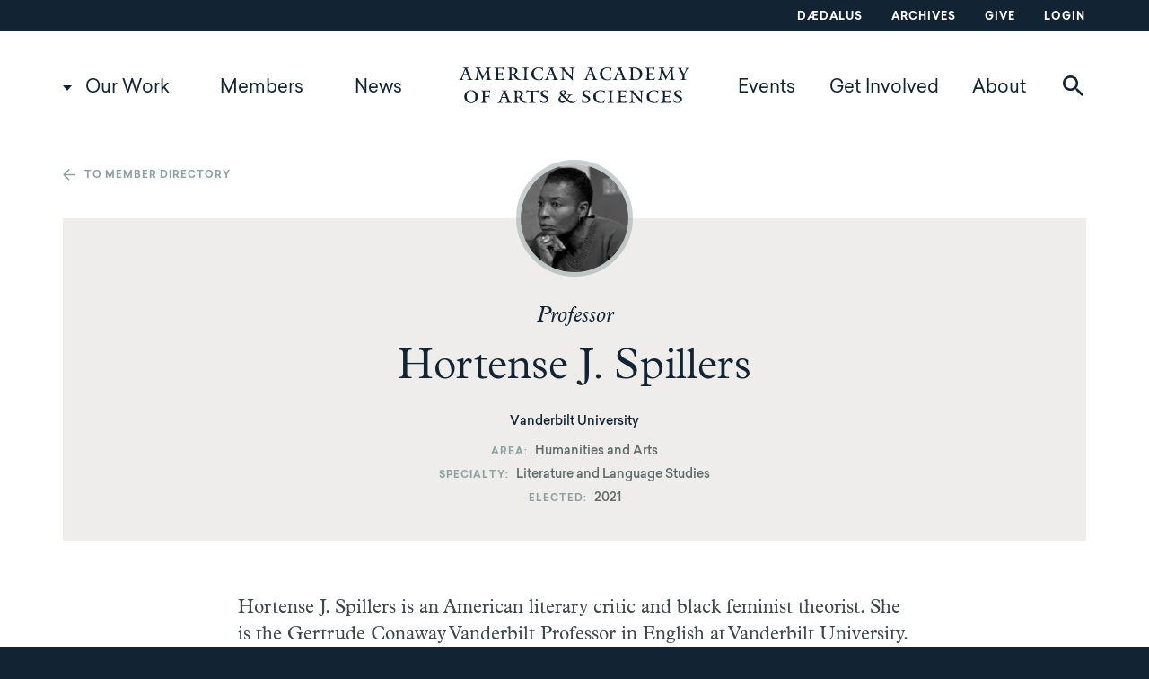

--- FILE ---
content_type: text/html; charset=UTF-8
request_url: https://www.amacad.org/person/hortense-j-spillers
body_size: 9582
content:
<!DOCTYPE html>
<html  lang="en" dir="ltr" prefix="og: https://ogp.me/ns#">
  <head>
    <meta charset="utf-8" />
<meta name="description" content="Hortense J. Spillers is an American literary critic and black feminist theorist. She is the Gertrude Conaway Vanderbilt Professor in English at Vanderbilt University. Considered one of the architects of contemporary black feminist criticism, she is the author of several texts that have made her one of the most influential thinkers of her generation. Spillers is best known for her 1987 scholarly article &quot;Mama&#039;s Baby, Papa&#039;s Maybe: An American Grammar Book,&quot; one of the most cited essays in African-American literary studies." />
<link rel="canonical" href="https://www.amacad.org/person/hortense-j-spillers" />
<meta property="og:site_name" content="American Academy of Arts &amp; Sciences" />
<meta property="og:type" content="website" />
<meta property="og:url" content="https://www.amacad.org/person/hortense-j-spillers" />
<meta property="og:title" content="Hortense J. Spillers" />
<meta property="og:image" content="https://www.amacad.org/sites/default/files/person/headshots/photo-spillers.jpg" />
<meta property="og:updated_time" content="2025-12-31T23:20:01-0500" />
<meta property="article:modified_time" content="2025-12-31T23:20:01-0500" />
<meta name="twitter:card" content="summary_large_image" />
<meta name="twitter:site" content="@americanacad" />
<meta name="twitter:title" content="Hortense J. Spillers" />
<meta name="twitter:creator" content="@americanacad" />
<meta name="Generator" content="Drupal 10 (https://www.drupal.org)" />
<meta name="MobileOptimized" content="width" />
<meta name="HandheldFriendly" content="true" />
<meta name="viewport" content="width=device-width, initial-scale=1.0" />
<script type="application/ld+json">{
    "@context": "https://schema.org",
    "@graph": [
        {
            "@type": "Person",
            "name": "Hortense J. Spillers",
            "familyName": "Spillers",
            "givenName": "Hortense",
            "additionalName": "J.",
            "url": "https://www.amacad.org/person/hortense-j-spillers",
            "description": "Hortense J. Spillers is an American literary critic and black feminist theorist. She is the Gertrude Conaway Vanderbilt Professor in English at Vanderbilt University. Considered one of the architects of contemporary black feminist criticism, she is the author of several texts that have made her one of the most influential thinkers of her generation.  Spillers is best known for her 1987 scholarly article \u0022Mama\u0027s Baby, Papa\u0027s Maybe: An American Grammar Book,\u0022 one of the most cited essays in African-American literary studies.",
            "jobTitle": "Gertrude Conaway Vanderbilt Professor",
            "image": {
                "@type": "ImageObject",
                "representativeOfPage": "True",
                "url": "https://www.amacad.org/sites/default/files/person/headshots/photo-spillers.jpg"
            }
        }
    ]
}</script>
<meta http-equiv="ImageToolbar" content="false" />
<link rel="icon" href="/profiles/contrib/lightning/favicon.ico" type="image/vnd.microsoft.icon" />

    <title>Hortense J. Spillers | American Academy of Arts and Sciences</title>
    <link rel="stylesheet" media="all" href="/sites/default/files/css/css_s44Z8mxiNxkIDmefJUDeJpFQEWG4nfHlD0B2CuBfaA4.css?delta=0&amp;language=en&amp;theme=amacad&amp;include=eJxFjEEKwzAMBD9k4ieZVbRxUxQryDYkfX1zKPQ2w8DgjauYQxkZf17GK1yEkXBgheZqLrAkHINReJ3eqWXb7dGeKxvjyasHs8Y8YYvuMK-p333wyILO9JkhZfPZFGP39pt-ASoxMyU" />
<link rel="stylesheet" media="all" href="/sites/default/files/css/css_TBH7YRuQ4DQiZtJEbSCeFdL6FcOAcOhfI2I9KL77xj4.css?delta=1&amp;language=en&amp;theme=amacad&amp;include=eJxFjEEKwzAMBD9k4ieZVbRxUxQryDYkfX1zKPQ2w8DgjauYQxkZf17GK1yEkXBgheZqLrAkHINReJ3eqWXb7dGeKxvjyasHs8Y8YYvuMK-p333wyILO9JkhZfPZFGP39pt-ASoxMyU" />
<link rel="stylesheet" media="print" href="/sites/default/files/css/css_O4pRQn1DUW_JDuS1OgNWUEeVu4XvmxTTmFTsR3BXlEM.css?delta=2&amp;language=en&amp;theme=amacad&amp;include=eJxFjEEKwzAMBD9k4ieZVbRxUxQryDYkfX1zKPQ2w8DgjauYQxkZf17GK1yEkXBgheZqLrAkHINReJ3eqWXb7dGeKxvjyasHs8Y8YYvuMK-p333wyILO9JkhZfPZFGP39pt-ASoxMyU" />

    <script type="application/json" data-drupal-selector="drupal-settings-json">{"path":{"baseUrl":"\/","pathPrefix":"","currentPath":"node\/33885","currentPathIsAdmin":false,"isFront":false,"currentLanguage":"en"},"pluralDelimiter":"\u0003","suppressDeprecationErrors":true,"ajaxPageState":{"libraries":"eJxdjlEKwzAMQy8UmiMFeXHdDKceTrq1O_0yKJTtR9azwRLu2JMaMnvE5ae-uBGxB1TckKOoETQQ986eeH9Y45zmogNbFF7ZxzmjQ3GMX8QLnsW8BTET5dQhUYb88_RN_V3W0I7WuUZC4_Bims1rPOeUC9QkvDenNNu2jsxi61nwA69iUGY","theme":"amacad","theme_token":null},"ajaxTrustedUrl":{"\/search":true},"gtag":{"tagId":"","consentMode":false,"otherIds":[],"events":[],"additionalConfigInfo":[]},"gtm":{"tagId":null,"settings":{"data_layer":"dataLayer","include_classes":false,"allowlist_classes":"","blocklist_classes":"","include_environment":false,"environment_id":"","environment_token":""},"tagIds":["GTM-WZ5V8RQ"]},"ajaxLoader":{"markup":"\u003Cdiv class=\u0022ajax-throbber sk-pulse\u0022\u003E\u003C\/div\u003E","hideAjaxMessage":false,"alwaysFullscreen":false,"throbberPosition":"body"},"dataLayer":{"defaultLang":"en","languages":{"en":{"id":"en","name":"English","direction":"ltr","weight":0}}},"webform":{"dialog":{"options":{"narrow":{"title":"Narrow","width":310},"normal":{"title":"Normal","width":750},"wide":{"title":"Wide","width":1000}},"entity_type":"node","entity_id":"33885"}},"ajax":[],"user":{"uid":0,"permissionsHash":"01a524e78c2105da3b6bda6565b75ccc7a495f075c06817a9d86951a361d4405"}}</script>
<script src="/sites/default/files/js/js_UVhiJVLGBYgc-kyOKHAdP6vMK1xCdUPQ4K5g77D2x_o.js?scope=header&amp;delta=0&amp;language=en&amp;theme=amacad&amp;include=eJxdjuEKwjAMhF-otI9ULjbNKtkiaafTp7fCQPTP5b4EcocrjqyGwp7w9XEsbkTsASsuKEnUCBqIx2DPfNysc8m16cSehDf2eS4YUDznL-IF92beg5iJch6QJFP-OX5Sf5dreDBV8zWdM5YGNQmv3SlX27eZ02w7S70BCFdLyw"></script>
<script src="/modules/contrib/google_tag/js/gtag.js?t8inwd"></script>
<script src="/modules/contrib/google_tag/js/gtm.js?t8inwd"></script>


    <link rel="apple-touch-icon" sizes="180x180" href="/apple-touch-icon.png?v=7koPB870jK">
    <link rel="icon" type="image/png" sizes="32x32" href="/favicon-32x32.png?v=7koPB870jK">
    <link rel="icon" type="image/png" sizes="16x16" href="/favicon-16x16.png?v=7koPB870jK">
    <link rel="manifest" href="/site.webmanifest?v=7koPB870jK">
    <link rel="mask-icon" href="/safari-pinned-tab.svg?v=7koPB870jK" color="#5bbad5">
    <link rel="shortcut icon" href="/favicon.ico?v=7koPB870jK">
    <meta name="msapplication-TileColor" content="#da532c">
    <meta name="theme-color" content="#ffffff">
  </head>
  <body class="lang-en section-person path-node node--type-person preload">
    <a href="#main-content" class="visually-hidden focusable skip-link">
      Skip to main content
    </a>
    <noscript><iframe src="https://www.googletagmanager.com/ns.html?id=GTM-WZ5V8RQ"
                  height="0" width="0" style="display:none;visibility:hidden"></iframe></noscript>

      <div class="dialog-off-canvas-main-canvas" data-off-canvas-main-canvas>
    <div class="off-canvas-wrapper">
    <div class="inner-wrap off-canvas-wrapper-inner" id="inner-wrap" data-off-canvas-wrapper>
        <aside id="left-off-canvas-menu" class="off-canvas left-off-canvas-menu position-left" role="complementary" data-off-canvas>
            
        </aside>

        <aside id="right-off-canvas-menu" class="off-canvas right-off-canvas-menu position-right" role="complementary" data-off-canvas>
            
        </aside>

        <div class="off-canvas-content" data-off-canvas-content>
            
                            <div class="utility" aria-label="Utility Menu">
                    <div class="row column">
                          <div class="region region-utility">
    <nav role="navigation" aria-labelledby="block-utilitynavigation-menu" id="block-utilitynavigation" data-block-plugin-id="system_menu_block:utility" class="block-utilitynavigation">
            
  <h2 class="block-title visually-hidden" id="block-utilitynavigation-menu">Utility navigation</h2>
  

        
              <ul data-region="utility" class="menu">
                    <li class="menu-item menu-item--dædalus">
        <a href="/daedalus" data-drupal-link-system-path="node/27473">Dædalus</a>
              </li>
                <li class="menu-item menu-item--archives">
        <a href="/archives" data-drupal-link-system-path="node/27576">Archives</a>
              </li>
                <li class="menu-item menu-item--give">
        <a href="/give" target="_blank" data-drupal-link-system-path="node/33030">Give</a>
              </li>
                <li class="menu-item menu-item--login">
        <a href="https://amacad.my.site.com/members/s/login/" target="_blank">Login</a>
              </li>
        </ul>
  


  </nav>

  </div>

                    </div>
                </div>
            
                            <header class="header" role="banner" aria-label="Site header">
                    <div class="row column">
                          <div class="region region-header">
    <nav role="navigation" aria-labelledby="block-desktop-main-menu-menu" id="block-desktop-main-menu" data-block-plugin-id="system_menu_block:main" class="block-desktop-main-menu">
            
  <h2 class="block-title visually-hidden" id="block-desktop-main-menu-menu">Main navigation</h2>
  

                                    <div data-region="header" class="menu header-row">
                <ul class="menu main-menu main-menu-level-1 main-menu-level-1-left">
                
            
                        
                                <li class="menu-item menu-item-level-1 menu-item--expanded menu-item--our-work">

                <a href="/our-work" data-drupal-link-system-path="node/2">Our Work</a>
                                                                <ul class="submenu">
                
            
                        
                                <li class="menu-item menu-item-level-2 menu-item--expanded menu-item--explore-by-topic">

                <a href="" class="nolink">Explore by Topic</a>
                                                                <ul class="submenu">
                
            
                        
                                <li class="menu-item menu-item-level-3 menu-item--arts--humanities">

                <a href="/topic/arts-humanities" data-drupal-link-system-path="taxonomy/term/12">Arts &amp; Humanities</a>
                
                </li>

            
            
            
        
            
                        
                                <li class="menu-item menu-item-level-3 menu-item--democracy--justice">

                <a href="/topic/democracy-justice" data-drupal-link-system-path="taxonomy/term/13">Democracy &amp; Justice</a>
                
                </li>

            
            
            
        
            
                        
                                <li class="menu-item menu-item-level-3 menu-item--education">

                <a href="/topic/education" data-drupal-link-system-path="taxonomy/term/14">Education</a>
                
                </li>

            
            
            
        
            
                        
                                <li class="menu-item menu-item-level-3 menu-item--energy--environment">

                <a href="/topic/energy-environment" data-drupal-link-system-path="taxonomy/term/15">Energy &amp; Environment</a>
                
                </li>

            
            
            
        
            
                        
                                <li class="menu-item menu-item-level-3 menu-item--global-affairs">

                <a href="/topic/global-affairs" data-drupal-link-system-path="taxonomy/term/16">Global Affairs</a>
                
                </li>

            
            
            
        
            
                        
                                <li class="menu-item menu-item-level-3 menu-item--science--technology">

                <a href="/topic/science-technology" data-drupal-link-system-path="taxonomy/term/17">Science &amp; Technology</a>
                
                </li>

            
            
            
                                        </ul>
            
                
                </li>

            
            
            
        
            
                        
                                <li class="menu-item menu-item-level-2 menu-item--expanded menu-item--view">

                <a href="" class="nolink">View</a>
                                                                <ul class="submenu">
                
            
                        
                                <li class="menu-item menu-item-level-3 menu-item--projects">

                <a href="/projects" data-drupal-link-system-path="projects">Projects</a>
                
                </li>

            
            
            
        
            
                        
                                <li class="menu-item menu-item-level-3 menu-item--publications">

                <a href="/publications" data-drupal-link-system-path="publications">Publications</a>
                
                </li>

            
            
            
                                        </ul>
            
                
                </li>

            
            
            
                                        </ul>
            
                
                </li>

            
            
            
        
            
                        
                                <li class="menu-item menu-item-level-1 menu-item--members">

                <a href="/members" data-drupal-link-system-path="node/11473">Members</a>

                </li>

            
            
            
        
            
                        
                                <li class="menu-item menu-item-level-1 menu-item--news">

                <a href="/news" data-drupal-link-system-path="news">News</a>

                </li>

            
                                            </ul>
                                <a href="/" class="logo"></a>
                                <ul class="menu main-menu main-menu-level-1 main-menu-level-1-right">
            
            
        
            
                        
                                <li class="menu-item menu-item-level-1 menu-item--events">

                <a href="/events" data-drupal-link-system-path="events">Events</a>

                </li>

            
            
            
        
            
                        
                                <li class="menu-item menu-item-level-1 menu-item--get-involved">

                <a href="/get-involved" data-drupal-link-system-path="node/27692">Get Involved</a>

                </li>

            
            
            
        
            
                        
                                <li class="menu-item menu-item-level-1 menu-item--about">

                <a href="/about-academy" data-drupal-link-system-path="node/3">About</a>

                </li>

            
            
                                <li>
                                                <button class="search__toggle" data-toggle="block-search-block"><span class="icon-search"></span><span class="icon-search-red"></span></button>
                    </li>
                                </ul>
            
                                        </div>
            


  </nav>
<div class="views-exposed-form bef-exposed-form block-search-block block block-views block-views-exposed-filter-blocksearch-search" novalidate="novalidate" data-drupal-selector="views-exposed-form-search-search" id="block-search-block" data-block-plugin-id="views_exposed_filter_block:search-search" data-toggler=".expanded" aria-hidden="true" aria-disabled="true">

  
          <form data-region="header" action="/search" method="get" id="views-exposed-form-search-search" accept-charset="UTF-8">
  <div class="js-form-item form-item js-form-type-textfield form-item-keywords js-form-item-keywords">
      <label for="edit-keywords">Keywords</label>
        <input placeholder="Search our work, members, news, and events" data-drupal-selector="edit-keywords" type="text" id="edit-keywords" name="keywords" value="" size="30" maxlength="128" class="form-text" />

        </div>
<div data-drupal-selector="edit-actions" class="form-actions js-form-wrapper form-wrapper" id="edit-actions"><input class="success button radius js-form-submit form-submit" data-drupal-selector="edit-submit-search" type="submit" id="edit-submit-search" value="Search" />
</div>


</form>

    
  
  <button id="header__search__close" class="search__close" data-toggle="block-search-block"><span class="icon-close"></span></button>

</div>

  </div>

                        
<div class="mobile-header">
    
    <button class="search__toggle" data-toggle="block-search-block"><span class="icon-search"></span><span class="icon-search-red"></span></button>
    
    <a href="/" class="logo"></a>

    <button id="mobile-menu__toggle" class="mobile-menu__toggle" data-toggle="mobile-menu"></button>

</div>

    <div class="region region-mobile-header" id="mobile-menu" data-toggler=".expanded">
        <nav role="navigation" aria-labelledby="block-mainnavigation-menu" id="block-mainnavigation" data-block-plugin-id="menu_block:main" class="block-mainnavigation">
            
  <h2 class="block-title visually-hidden" id="block-mainnavigation-menu">Main navigation</h2>
  

        
              <ul data-region="mobile_header" class="menu menu accordion-menu vertical mmenu" data-accordion-menu data-submenu-toggle="true">
                    <li class="menu-item menu-item--expanded menu-item--our-work">
        <a href="/our-work" data-drupal-link-system-path="node/2">Our Work</a>
                                <ul class="menu nested menu-level-1">
                    <li class="menu-item menu-item--expanded menu-item--explore-by-topic">
        <a href="" class="nolink">Explore by Topic</a>
                                <ul class="menu nested menu-level-2">
                    <li class="menu-item menu-item--expanded menu-item--arts--humanities">
        <a href="/topic/arts-humanities" data-drupal-link-system-path="taxonomy/term/12">Arts &amp; Humanities</a>
              </li>
                <li class="menu-item menu-item--expanded menu-item--democracy--justice">
        <a href="/topic/democracy-justice" data-drupal-link-system-path="taxonomy/term/13">Democracy &amp; Justice</a>
              </li>
                <li class="menu-item menu-item--expanded menu-item--education">
        <a href="/topic/education" data-drupal-link-system-path="taxonomy/term/14">Education</a>
              </li>
                <li class="menu-item menu-item--expanded menu-item--energy--environment">
        <a href="/topic/energy-environment" data-drupal-link-system-path="taxonomy/term/15">Energy &amp; Environment</a>
              </li>
                <li class="menu-item menu-item--expanded menu-item--global-affairs">
        <a href="/topic/global-affairs" data-drupal-link-system-path="taxonomy/term/16">Global Affairs</a>
              </li>
                <li class="menu-item menu-item--expanded menu-item--science--technology">
        <a href="/topic/science-technology" data-drupal-link-system-path="taxonomy/term/17">Science &amp; Technology</a>
              </li>
        </ul>
  
              </li>
                <li class="menu-item menu-item--expanded menu-item--view">
        <a href="" class="nolink">View</a>
                                <ul class="menu nested menu-level-2">
                    <li class="menu-item menu-item--expanded menu-item--projects">
        <a href="/projects" data-drupal-link-system-path="projects">Projects</a>
              </li>
                <li class="menu-item menu-item--expanded menu-item--publications">
        <a href="/publications" data-drupal-link-system-path="publications">Publications</a>
              </li>
        </ul>
  
              </li>
        </ul>
  
              </li>
                <li class="menu-item menu-item--expanded menu-item--members">
        <a href="/members" data-drupal-link-system-path="node/11473">Members</a>
                                <ul class="menu nested menu-level-1">
                    <li class="menu-item menu-item--expanded menu-item--member-directory">
        <a href="/directory" data-drupal-link-system-path="directory">Member Directory</a>
              </li>
                <li class="menu-item menu-item--expanded menu-item--magazine-the-bulletin">
        <a href="/bulletin" data-drupal-link-system-path="bulletin">Magazine: The Bulletin</a>
              </li>
                <li class="menu-item menu-item--expanded menu-item--local-committees">
        <a href="/local" data-drupal-link-system-path="local">Local Committees</a>
              </li>
        </ul>
  
              </li>
                <li class="menu-item menu-item--expanded menu-item--news">
        <a href="/news" data-drupal-link-system-path="news">News</a>
              </li>
                <li class="menu-item menu-item--expanded menu-item--events">
        <a href="/events" data-drupal-link-system-path="events">Events</a>
              </li>
                <li class="menu-item menu-item--expanded menu-item--get-involved">
        <a href="/get-involved" data-drupal-link-system-path="node/27692">Get Involved</a>
              </li>
                <li class="menu-item menu-item--expanded menu-item--about">
        <a href="/about-academy" data-drupal-link-system-path="node/3">About</a>
                                <ul class="menu nested menu-level-1">
                    <li class="menu-item menu-item--expanded menu-item--governance">
        <a href="/governance" data-drupal-link-system-path="node/4">Governance</a>
                                <ul class="menu nested menu-level-2">
                    <li class="menu-item menu-item--expanded menu-item--board-of-directors">
        <a href="/about/governance/board" data-drupal-link-system-path="node/27681">Board of Directors</a>
              </li>
                <li class="menu-item menu-item--expanded menu-item--council">
        <a href="/about/governance/council" data-drupal-link-system-path="node/27682">Council</a>
              </li>
                <li class="menu-item menu-item--expanded menu-item--trust">
        <a href="/about/governance/trust" data-drupal-link-system-path="node/27680">Trust</a>
              </li>
                <li class="menu-item menu-item--expanded menu-item--committees">
        <a href="/about/governance/governance-committees" data-drupal-link-system-path="node/27693">Committees</a>
              </li>
                <li class="menu-item menu-item--expanded menu-item--president">
        <a href="/about/governance/president" data-drupal-link-system-path="node/27694">President</a>
              </li>
        </ul>
  
              </li>
                <li class="menu-item menu-item--expanded menu-item--staff">
        <a href="/staff" data-drupal-link-system-path="staff">Staff</a>
              </li>
                <li class="menu-item menu-item--expanded menu-item--affiliates">
        <a href="/about/affiliates" data-drupal-link-system-path="node/27702">Affiliates</a>
              </li>
                <li class="menu-item menu-item--expanded menu-item--prizes">
        <a href="/about/prizes" data-drupal-link-system-path="node/27701">Prizes</a>
                                <ul class="menu nested menu-level-2">
                    <li class="menu-item menu-item--expanded menu-item--amory">
        <a href="/about/prizes/amory-prize" data-drupal-link-system-path="node/36963">Amory</a>
              </li>
                <li class="menu-item menu-item--expanded menu-item--distinguished-leadership">
        <a href="/about/prizes/distinguished-leadership-award" data-drupal-link-system-path="node/37000">Distinguished Leadership</a>
              </li>
                <li class="menu-item menu-item--expanded menu-item--don-m-randel-humanistic-studies">
        <a href="/about/prizes/randel-humanistic-studies" data-drupal-link-system-path="node/37001">Don M. Randel Humanistic Studies</a>
              </li>
                <li class="menu-item menu-item--expanded menu-item--emerson-thoreau">
        <a href="/about/prizes/emerson-thoreau-medal" data-drupal-link-system-path="node/37002">Emerson-Thoreau</a>
              </li>
                <li class="menu-item menu-item--expanded menu-item--excellence-in-public-policy">
        <a href="/about/prizes/public-policy-affairs" data-drupal-link-system-path="node/36999">Excellence in Public Policy</a>
              </li>
                <li class="menu-item menu-item--expanded menu-item--founders">
        <a href="/about/prizes/founders-award" data-drupal-link-system-path="node/37003">Founders</a>
              </li>
                <li class="menu-item menu-item--expanded menu-item--rumford">
        <a href="/about/prizes/rumford-prize" data-drupal-link-system-path="node/37004">Rumford</a>
              </li>
                <li class="menu-item menu-item--expanded menu-item--sarton-history-of-science">
        <a href="/about/prizes/sarton-history-of-science" data-drupal-link-system-path="node/37005">Sarton History of Science</a>
              </li>
                <li class="menu-item menu-item--expanded menu-item--sarton-poetry">
        <a href="/about/prizes/sarton-award-poetry" data-drupal-link-system-path="node/37006">Sarton Poetry</a>
              </li>
                <li class="menu-item menu-item--expanded menu-item--scholar-patriot">
        <a href="/about/prizes/scholar-patriot-award" data-drupal-link-system-path="node/37007">Scholar-Patriot</a>
              </li>
                <li class="menu-item menu-item--expanded menu-item--talcott-parsons">
        <a href="/about/prizes/talcott-parsons" data-drupal-link-system-path="node/37008">Talcott Parsons</a>
              </li>
        </ul>
  
              </li>
                <li class="menu-item menu-item--expanded menu-item--fellowships">
        <a href="/about/fellowships" data-drupal-link-system-path="node/27700">Fellowships</a>
              </li>
                <li class="menu-item menu-item--expanded menu-item--location">
        <a href="/location" data-drupal-link-system-path="node/7">Location</a>
              </li>
                <li class="menu-item menu-item--expanded menu-item--history">
        <a href="/history" data-drupal-link-system-path="node/35317">History</a>
              </li>
                <li class="menu-item menu-item--expanded menu-item--advisors">
        <a href="/programs" data-drupal-link-system-path="programs">Advisors</a>
                                <ul class="menu nested menu-level-2">
                    <li class="menu-item menu-item--expanded menu-item--education">
        <a href="/programs/education" data-drupal-link-system-path="node/27696">Education</a>
              </li>
                <li class="menu-item menu-item--expanded menu-item--global-security-and-international-affairs">
        <a href="/programs/global-security-international-affairs" title="The Global Security and International Affairs program area draws on the expertise of policy-makers, practitioners, and scholars to foster knowledge and inform innovative policies to address crucial issues." data-drupal-link-system-path="node/27698">Global Security and International Affairs</a>
              </li>
                <li class="menu-item menu-item--expanded menu-item--the-humanities-arts-and-culture">
        <a href="/programs/humanities-arts-and-culture" data-drupal-link-system-path="node/27697">The Humanities, Arts, and Culture</a>
              </li>
                <li class="menu-item menu-item--expanded menu-item--science-engineering-and-technology">
        <a href="/programs/science-engineering-technology" data-drupal-link-system-path="node/27699">Science, Engineering, and Technology</a>
              </li>
        </ul>
  
              </li>
        </ul>
  
              </li>
        </ul>
  


  </nav>
<nav role="navigation" aria-labelledby="block-footer-2-menu" id="block-footer-2" data-block-plugin-id="menu_block:footer" class="block-footer-2">
            
  <h2 class="block-title visually-hidden" id="block-footer-2-menu">Footer</h2>
  

        
              <ul data-region="mobile_header" class="menu">
                    <li class="menu-item menu-item--daedalus">
        <a href="/daedalus" data-drupal-link-system-path="node/27473">Daedalus</a>
              </li>
                <li class="menu-item menu-item--login">
        <a href="https://amacad.my.site.com/members/s/login/" target="_blank">Login</a>
              </li>
                <li class="menu-item menu-item--archives">
        <a href="/archives" data-drupal-link-system-path="node/27576">Archives</a>
              </li>
                <li class="menu-item menu-item--collapsed menu-item--give">
        <a href="/give" target="_blank" data-drupal-link-system-path="node/33030">Give</a>
              </li>
                <li class="menu-item menu-item--careers">
        <a href="/careers" data-drupal-link-system-path="careers">Careers</a>
              </li>
                <li class="menu-item menu-item--contact">
        <a href="/contact" data-drupal-link-system-path="webform/contact">Contact</a>
              </li>
                <li class="menu-item menu-item--private-events">
        <a href="/nortons-woods-conference-center" data-drupal-link-system-path="node/30912">Private Events</a>
              </li>
        </ul>
  


  </nav>
<div id="block-mobilemenuinfoblock" data-block-plugin-id="block_content:c77afdc4-f3fb-4ea6-b4c3-b74173797bf0" class="block-mobilemenuinfoblock block block-block-content block-block-contentc77afdc4-f3fb-4ea6-b4c3-b74173797bf0">
  
    

  
    
    <a href="/" class="icon-logo-white footer__logo"></a>

    <p>136 Irving Street<br>
Cambridge, MA 02138</p>



    
</div>
<nav role="navigation" aria-labelledby="block-socialmedia-2-menu" id="block-socialmedia-2" data-block-plugin-id="menu_block:social-media" class="block-socialmedia-2">
            
  <h2 class="block-title visually-hidden" id="block-socialmedia-2-menu">Social Media</h2>
  

        
              <ul data-region="mobile_header" class="menu">
                    <li class="menu-item menu-item--facebook">
        <a href="https://www.facebook.com/americanacad/" class="icon-facebook">Facebook</a>
              </li>
                <li class="menu-item menu-item--linkedin">
        <a href="https://www.linkedin.com/company/american-academy-of-arts-and-sciences" class="icon-linkedin" target="_blank">LinkedIn</a>
              </li>
                <li class="menu-item menu-item--youtube">
        <a href="https://www.youtube.com/americanacad" class="icon-youtube">YouTube</a>
              </li>
        </ul>
  


  </nav>

    </div>

                    </div>
                </header>
            
            
            
                            <main id="main">
                      <div class="region region-content">
    <div data-drupal-messages-fallback class="hidden"></div><div id="block-amacad-content" data-block-plugin-id="system_main_block" class="block-amacad-content block block-system block-system-main-block">
  
    

  
          
<article id="node-33885" >

    <div class="person__breadcrumb hide-for-small-only ">
        <div class="row">
            <div class="columns large-12 ">
                <a class="person__back-link" href="/directory">To member directory</a>
            </div>
        </div>
    </div>

  
    <div class="row">
        <div class="columns small-12">
            <div class="person__header">
                <div class="row">
                    <div class="column medium-8 small-centered text-center">
                            <div class="person__headshot person__headshot--full field field-node--field-headshot field-name-field-headshot field-type-image field-label-hidden">
    <div class="field-items">
          <div class="field-item">    <img loading="eager" srcset="/sites/default/files/styles/headshot_1x/public/person/headshots/photo-spillers.jpg.webp?itok=0C8munsY 1x, /sites/default/files/styles/headshot_2x/public/person/headshots/photo-spillers.jpg.webp?itok=XIa2D0iS 2x" width="130" height="130" src="/sites/default/files/styles/headshot_1x/public/person/headshots/photo-spillers.jpg.webp?itok=0C8munsY" alt="" />


</div>
      </div>
</div>

                        <div class="person__prefix person__prefix--full field field-node--field-prefix field-name-field-prefix field-type-string field-label-hidden">
    <div class="field-items">
          <div class="field-item">Professor</div>
      </div>
</div>

                        <h1 class="person__title person__title--full"><span class="person__full-name person__full-name--full">Hortense J. Spillers</span>
</h1>
                                              <div class="person__affiliation person__affiliation--full field field-node--field-affiliation field-name-field-affiliation field-type-string field-label-hidden">
    <div class="field-items">
          <div class="field-item">Vanderbilt University</div>
      </div>
</div>

                                              
                                                    <div class="person-header__detail inline">
                                <div class="field-label">Area</div>
                                <div class="field-item">Humanities and Arts</div>
                            </div>
                                                                            <div class="person-header__detail inline">
                                <div class="field-label">Specialty</div>
                                <div class="field-item">Literature and Language Studies</div>
                            </div>
                                                                                                            <div class="person-header__detail inline">
                                    <div class="field-label">Elected</div>
                                    <div class="field-item"><div class="person__election-year person__election-year--full field field-node--field-election-year field-name-field-election-year field-type-string field-label-hidden inline">
            <div class="field-items">
                            <div class="field-item">2021</div>
                    </div>
    </div>
</div>
                                </div>
                                                                        </div>
                </div>
                
                            </div>
        </div>
    </div>


    <div class="person__body-wrapper row">
        <div class="column medium-8 small-centered ">
          
          <div class="person__body person__body--full field field-node--field-body field-name-field-body field-type-text-long field-label-hidden">
    <div class="field-items">
          <div class="field-item">Hortense J. Spillers is an American literary critic and black feminist theorist. She is the Gertrude Conaway Vanderbilt Professor in English at Vanderbilt University. Considered one of the architects of contemporary black feminist criticism, she is the author of several texts that have made her one of the most influential thinkers of her generation. &nbsp;Spillers is best known for her 1987 scholarly article "Mama's Baby, Papa's Maybe: An American Grammar Book," one of the most cited essays in African-American literary studies.</div>
      </div>
</div>


          
          <div class="person__last-updated person__last-updated--full field field-node--field-last-updated field-name-field-last-updated field-type-datetime field-label-inline clearfix">
      <div class="field-label">Last Updated</div>
    <div class="field-items">
          <div class="field-item"><time datetime="2026-01-01T12:00:00Z">Jan 2026</time>
</div>
      </div>
</div>


        </div>
    </div>

    <div class="person__breadcrumb show-for-small-only ">
        <div class="row">
            <div class="columns large-12 ">
                <a class="person__back-link" href="/directory">To member directory</a>
            </div>
        </div>
    </div>

    

</article>



    
    
</div>

  </div>

                </main>

            
            <footer class="footer">
                <div class="row">

                    <div class="footer__col1">

                        <a href="/" class="icon-logo-white footer__logo"></a>

                          <div class="region region-footer-col1">
    <div id="block-footerinfo" data-block-plugin-id="block_content:50383c06-6753-4214-9a41-4754a4d6e9d5" class="block-footerinfo block block-block-content block-block-content50383c06-6753-4214-9a41-4754a4d6e9d5">
  
    

  
          <p>136 Irving Street<br>
Cambridge, MA 02138</p>

<p>617-576-5000</p>

<h4>VEHICLE ENTRANCE</h4>

<p>200 Beacon Street<br>
Somerville, MA 02143</p>

    
    
</div>

  </div>


                    </div>

                    <div class="footer__col2">
                          <div class="region region-footer-col2">
    <nav role="navigation" aria-labelledby="block-footer-main-menu" id="block-footer-main" data-block-plugin-id="system_menu_block:main" class="block-footer-main">
            
  <h2 class="block-title visually-hidden" id="block-footer-main-menu">Main navigation</h2>
  

        
              <ul data-region="footer_col2" class="menu menu footer__main-menu">
                    <li class="menu-item menu-item--collapsed menu-item--our-work">
        <a href="/our-work" data-drupal-link-system-path="node/2">Our Work</a>
              </li>
                <li class="menu-item menu-item--collapsed menu-item--members">
        <a href="/members" data-drupal-link-system-path="node/11473">Members</a>
              </li>
                <li class="menu-item menu-item--news">
        <a href="/news" data-drupal-link-system-path="news">News</a>
              </li>
                <li class="menu-item menu-item--events">
        <a href="/events" data-drupal-link-system-path="events">Events</a>
              </li>
                <li class="menu-item menu-item--get-involved">
        <a href="/get-involved" data-drupal-link-system-path="node/27692">Get Involved</a>
              </li>
                <li class="menu-item menu-item--collapsed menu-item--about">
        <a href="/about-academy" data-drupal-link-system-path="node/3">About</a>
              </li>
        </ul>
  


  </nav>

  </div>

                    </div>


                    <div class="footer__col3">
                          <div class="region region-footer-col3">
    <nav role="navigation" aria-labelledby="block-footer-menu" id="block-footer" data-block-plugin-id="system_menu_block:footer" class="block-footer">
            
  <h2 class="block-title visually-hidden" id="block-footer-menu">Footer</h2>
  

        
              <ul data-region="footer_col3" class="menu">
                    <li class="menu-item menu-item--daedalus">
        <a href="/daedalus" data-drupal-link-system-path="node/27473">Daedalus</a>
              </li>
                <li class="menu-item menu-item--login">
        <a href="https://amacad.my.site.com/members/s/login/" target="_blank">Login</a>
              </li>
                <li class="menu-item menu-item--archives">
        <a href="/archives" data-drupal-link-system-path="node/27576">Archives</a>
              </li>
                <li class="menu-item menu-item--collapsed menu-item--give">
        <a href="/give" target="_blank" data-drupal-link-system-path="node/33030">Give</a>
              </li>
                <li class="menu-item menu-item--careers">
        <a href="/careers" data-drupal-link-system-path="careers">Careers</a>
              </li>
                <li class="menu-item menu-item--contact">
        <a href="/contact" data-drupal-link-system-path="webform/contact">Contact</a>
              </li>
                <li class="menu-item menu-item--private-events">
        <a href="/nortons-woods-conference-center" data-drupal-link-system-path="node/30912">Private Events</a>
              </li>
        </ul>
  


  </nav>
<nav role="navigation" aria-labelledby="block-socialmedia-menu" id="block-socialmedia" data-block-plugin-id="system_menu_block:social-media" class="block-socialmedia">
            
  <h2 class="block-title visually-hidden" id="block-socialmedia-menu">Social Media</h2>
  

        
              <ul data-region="footer_col3" class="menu">
                    <li class="menu-item menu-item--facebook">
        <a href="https://www.facebook.com/americanacad/" class="icon-facebook">Facebook</a>
              </li>
                <li class="menu-item menu-item--linkedin">
        <a href="https://www.linkedin.com/company/american-academy-of-arts-and-sciences" class="icon-linkedin" target="_blank">LinkedIn</a>
              </li>
                <li class="menu-item menu-item--youtube">
        <a href="https://www.youtube.com/americanacad" class="icon-youtube">YouTube</a>
              </li>
        </ul>
  


  </nav>

  </div>

                        <div class="footer__copyright">
                                <div class="footer__copyright"><span class="footer__copyright-date">© 2026</span> <p>American Academy of Arts &amp; Sciences&nbsp; |&nbsp; <a href="/web-policy">Web Policy</a></p>

</div>


                        </div>
                    </div>

                </div>
            </footer>
        </div>
    </div>
</div>


  </div>

    <script>window.dataLayer = window.dataLayer || []; window.dataLayer.push({"drupalLanguage":"en","drupalCountry":"US","siteName":"American Academy of Arts and Sciences","entityCreated":"1618857412","entityLangcode":"en","entityStatus":"1","entityUid":"0","entityUuid":"2c781b84-94b2-4ba9-8544-c6b69a5ae941","entityVid":"60781","entityName":"Anonymous","entityType":"node","entityBundle":"person","entityId":"33885","entityTitle":"Hortense J. Spillers","userUid":0});</script>

    <script src="/sites/default/files/js/js_OKZb02vEjJ4CWTuSRuFif3tC1otYtqPFd3_GyKiGYkk.js?scope=footer&amp;delta=0&amp;language=en&amp;theme=amacad&amp;include=eJxdjuEKwjAMhF-otI9ULjbNKtkiaafTp7fCQPTP5b4EcocrjqyGwp7w9XEsbkTsASsuKEnUCBqIx2DPfNysc8m16cSehDf2eS4YUDznL-IF92beg5iJch6QJFP-OX5Sf5dreDBV8zWdM5YGNQmv3SlX27eZ02w7S70BCFdLyw"></script>

  </body>
</html>
